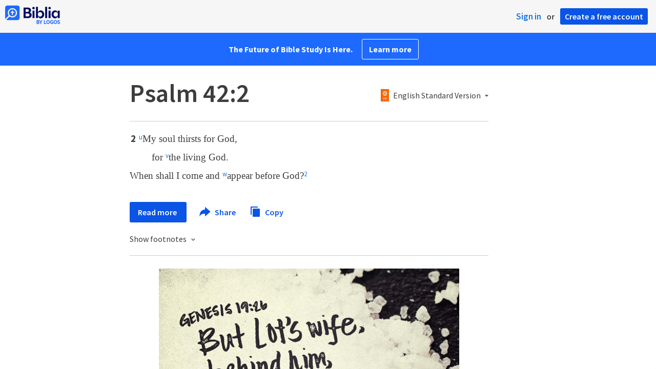

--- FILE ---
content_type: text/html; charset=utf-8
request_url: https://biblia.com/bible/esv/psalm/42/2
body_size: 21927
content:



<!DOCTYPE html>
<html itemscope itemtype="http://schema.org/Object">
<head>
	
<script type="text/javascript">window.didomiConfig = {};
(function(){(function(e,i,o){var n=document.createElement("link");n.rel="preconnect";n.as="script";var t=document.createElement("link");t.rel="dns-prefetch";t.as="script";var r=document.createElement("script");r.id="spcloader";r.type="text/javascript";r["async"]=true;r.charset="utf-8";window.didomiConfig=window.didomiConfig||{};window.didomiConfig.sdkPath=window.didomiConfig.sdkPath||o||"https://sdk.privacy-center.org/";const d=window.didomiConfig.sdkPath;var a=d+e+"/loader.js?target_type=notice&target="+i;if(window.didomiConfig&&window.didomiConfig.user){var c=window.didomiConfig.user;var s=c.country;var f=c.region;if(s){a=a+"&country="+s;if(f){a=a+"&region="+f}}}n.href=d;t.href=d;r.src=a;var m=document.getElementsByTagName("script")[0];m.parentNode.insertBefore(n,m);m.parentNode.insertBefore(t,m);m.parentNode.insertBefore(r,m)})("3c1fd068-8673-47f5-b665-efd9fe559be3","hMYgbVqL")})();</script>

<script type="text/javascript">
!function(T,l,y){var S=T.location,k="script",D="instrumentationKey",C="ingestionendpoint",I="disableExceptionTracking",E="ai.device.",b="toLowerCase",w="crossOrigin",N="POST",e="appInsightsSDK",t=y.name||"appInsights";(y.name||T[e])&&(T[e]=t);var n=T[t]||function(d){var g=!1,f=!1,m={initialize:!0,queue:[],sv:"5",version:2,config:d};function v(e,t){var n={},a="Browser";return n[E+"id"]=a[b](),n[E+"type"]=a,n["ai.operation.name"]=S&&S.pathname||"_unknown_",n["ai.internal.sdkVersion"]="javascript:snippet_"+(m.sv||m.version),{time:function(){var e=new Date;function t(e){var t=""+e;return 1===t.length&&(t="0"+t),t}return e.getUTCFullYear()+"-"+t(1+e.getUTCMonth())+"-"+t(e.getUTCDate())+"T"+t(e.getUTCHours())+":"+t(e.getUTCMinutes())+":"+t(e.getUTCSeconds())+"."+((e.getUTCMilliseconds()/1e3).toFixed(3)+"").slice(2,5)+"Z"}(),iKey:e,name:"Microsoft.ApplicationInsights."+e.replace(/-/g,"")+"."+t,sampleRate:100,tags:n,data:{baseData:{ver:2}}}}var h=d.url||y.src;if(h){function a(e){var t,n,a,i,r,o,s,c,u,p,l;g=!0,m.queue=[],f||(f=!0,t=h,s=function(){var e={},t=d.connectionString;if(t)for(var n=t.split(";"),a=0;a<n.length;a++){var i=n[a].split("=");2===i.length&&(e[i[0][b]()]=i[1])}if(!e[C]){var r=e.endpointsuffix,o=r?e.location:null;e[C]="https://"+(o?o+".":"")+"dc."+(r||"services.visualstudio.com")}return e}(),c=s[D]||d[D]||"",u=s[C],p=u?u+"/v2/track":d.endpointUrl,(l=[]).push((n="SDK LOAD Failure: Failed to load Application Insights SDK script (See stack for details)",a=t,i=p,(o=(r=v(c,"Exception")).data).baseType="ExceptionData",o.baseData.exceptions=[{typeName:"SDKLoadFailed",message:n.replace(/\./g,"-"),hasFullStack:!1,stack:n+"\nSnippet failed to load ["+a+"] -- Telemetry is disabled\nHelp Link: https://go.microsoft.com/fwlink/?linkid=2128109\nHost: "+(S&&S.pathname||"_unknown_")+"\nEndpoint: "+i,parsedStack:[]}],r)),l.push(function(e,t,n,a){var i=v(c,"Message"),r=i.data;r.baseType="MessageData";var o=r.baseData;return o.message='AI (Internal): 99 message:"'+("SDK LOAD Failure: Failed to load Application Insights SDK script (See stack for details) ("+n+")").replace(/\"/g,"")+'"',o.properties={endpoint:a},i}(0,0,t,p)),function(e,t){if(JSON){var n=T.fetch;if(n&&!y.useXhr)n(t,{method:N,body:JSON.stringify(e),mode:"cors"});else if(XMLHttpRequest){var a=new XMLHttpRequest;a.open(N,t),a.setRequestHeader("Content-type","application/json"),a.send(JSON.stringify(e))}}}(l,p))}function i(e,t){f||setTimeout(function(){!t&&m.core||a()},500)}var e=function(){var n=l.createElement(k);n.src=h;var e=y[w];return!e&&""!==e||"undefined"==n[w]||(n[w]=e),n.onload=i,n.onerror=a,n.onreadystatechange=function(e,t){"loaded"!==n.readyState&&"complete"!==n.readyState||i(0,t)},n}();y.ld<0?l.getElementsByTagName("head")[0].appendChild(e):setTimeout(function(){l.getElementsByTagName(k)[0].parentNode.appendChild(e)},y.ld||0)}try{m.cookie=l.cookie}catch(p){}function t(e){for(;e.length;)!function(t){m[t]=function(){var e=arguments;g||m.queue.push(function(){m[t].apply(m,e)})}}(e.pop())}var n="track",r="TrackPage",o="TrackEvent";t([n+"Event",n+"PageView",n+"Exception",n+"Trace",n+"DependencyData",n+"Metric",n+"PageViewPerformance","start"+r,"stop"+r,"start"+o,"stop"+o,"addTelemetryInitializer","setAuthenticatedUserContext","clearAuthenticatedUserContext","flush"]),m.SeverityLevel={Verbose:0,Information:1,Warning:2,Error:3,Critical:4};var s=(d.extensionConfig||{}).ApplicationInsightsAnalytics||{};if(!0!==d[I]&&!0!==s[I]){var c="onerror";t(["_"+c]);var u=T[c];T[c]=function(e,t,n,a,i){var r=u&&u(e,t,n,a,i);return!0!==r&&m["_"+c]({message:e,url:t,lineNumber:n,columnNumber:a,error:i}),r},d.autoExceptionInstrumented=!0}return m}(y.cfg);function a(){y.onInit&&y.onInit(n)}(T[t]=n).queue&&0===n.queue.length?(n.queue.push(a),n.trackPageView({})):a()}(window,document,{
src: "https://js.monitor.azure.com/scripts/b/ai.2.min.js",crossOrigin: "anonymous",
onInit: function (sdk) {
  sdk.addTelemetryInitializer(function (envelope) { envelope.tags['ai.cloud.role']='biblia.com'; }); sdk.context.telemetryTrace.traceID='6a4a8dab840abe05b232f5daf3575eea';
},
cfg: { connectionString: "InstrumentationKey=f42f8c23-8356-4186-855d-1679fa1ffc70;IngestionEndpoint=https://westus2-2.in.applicationinsights.azure.com/;LiveEndpoint=https://westus2.livediagnostics.monitor.azure.com/", isBeaconApiDisabled: false }});
</script>

<title>Psalm 42:2 ESV - My soul thirsts for God, 
… | Biblia</title>
<link rel="shortcut icon" href="/biblia-v2.ico" />
<link rel="apple-touch-icon-precomposed" href="/public/images/touch-v2.png" />
<link rel="preconnect" href='https://fonts.gstatic.com' crossorigin>
<link rel="preload" href="https://fonts.googleapis.com/css?family=Source+Sans+Pro:400,600,700&display=swap" as="style" onload="this.onload=null;this.rel='stylesheet'">
<meta name="google" content="notranslate" />
<meta name="viewport" content="width=device-width, initial-scale=1">
<meta name="apple-mobile-web-app-capable" content="yes">
<meta name="keywords" content="Bible, Bible study, online bible, Biblegateway, Bible gateway, Bible commentary, Bible Verse, the Bible" />
<meta name="apple-itunes-app" content="app-id=336400266" />
<meta name="google-play-app" content="app-id=com.logos.androidlogos" />

<link rel="stylesheet" type="text/css" href="https://assets.bibliacdn.com/public/bundles/site_F720D755B28F3816E9DC37A1A2C678AF.css" />

	<meta name="description" content="My soul thirsts for God, 
      for the living God. 
      When shall I come and appear before God?" />
	<link rel="image_src" href="http://biblia.com/public/images/logo-sharing-v2.png" />
		<!-- Open Graph metadata -->
	<meta property="og:title" content="Psalm 42:2 ESV - My soul thirsts for God, 
… | Biblia" />
	<meta property="og:type" content="website" />
	<meta property="og:url" content="http://biblia.com/bible/esv/psalm/42/2" />
	<meta property="og:image" content="http://biblia.com/public/images/logo-sharing-v2.png" />
	<meta property="og:description" content="My soul thirsts for God, 
      for the living God. 
      When shall I come and appear before God?" />
	<meta property="og:site_name" content="Biblia" />
		<!-- Twitter Card metadata -->
	<meta name="twitter:card" content="summary" />
	<meta name="twitter:title" content="Psalm 42:2 ESV - My soul thirsts for God, 
… | Biblia" />
	<meta name="twitter:description" content="My soul thirsts for God, 
      for the living God. 
      When shall I come and appear before God?" />
	<meta name="twitter:image" content="http://biblia.com/public/images/logo-sharing-v2.png" />
		<meta name="twitter:app:id:iphone" content='336400266' />
		<meta name="twitter:app:id:ipad" content='336400266' />
		<meta name="twitter:app:id:googleplay" content='com.logos.androidlogos' />
		<meta name="twitter:app:name:iphone" content='Bible!' />
		<meta name="twitter:app:name:ipad" content='Bible!' />
		<meta name="twitter:app:name:googleplay" content='Bible!' />
		<meta name="twitter:app:url:iphone" content="fb203224111293://?target_url=https://ref.ly/logosres/LLS:1.0.710?ref=BibleESV.Ps42.2" />
		<meta name="twitter:app:url:ipad" content="fb203224111293://?target_url=https://ref.ly/logosres/LLS:1.0.710?ref=BibleESV.Ps42.2" />
		<meta name="twitter:app:url:googleplay" content="fb203224111293://?target_url=https://ref.ly/logosres/LLS:1.0.710?ref=BibleESV.Ps42.2" />
	<!-- Schema.org metadata -->
	<meta itemprop="name" content="Psalm 42:2 ESV - My soul thirsts for God, 
… | Biblia" />
	<meta itemprop="description" content="My soul thirsts for God, 
      for the living God. 
      When shall I come and appear before God?" />
	<meta itemprop="image" content="http://biblia.com/public/images/logo-sharing-v2.png" />

	
	
	

	<style>
		body {
			background: #f6f6f6;
		}

		#main {
			bottom: 0;
			left: 0;
			right: 0;
		}
	</style>


	<link rel="search" type="application/opensearchdescription+xml" href="/opensearch.xml" title="Bible Search" />

	


<script>
		window.user = {
			isAuthenticated: false,
			name: '',
			id: "-1"
		};
		window.dataLayer = window.dataLayer || [];
		window.dataLayer.push({
			'siteVersion': 'Standard'
		});
		window.dataLayer.push({
			'authenticationStatus': 'Unauthenticated'
		})
</script>

	<script>
		window.dataLayer.push({
			expId: '1Yy4pZYmTIWOywQK5saMWQ',
			expVar: '1'
		})
	</script>

	<script type="text/javascript">
		(function(c,l,a,r,i,t,y){
			c[a]=c[a]||function(){(c[a].q=c[a].q||[]).push(arguments)};
			t=l.createElement(r);t.async=1;t.src="https://www.clarity.ms/tag/"+i;
			y=l.getElementsByTagName(r)[0];y.parentNode.insertBefore(t,y);
		})(window, document, "clarity", "script", "er7do66bk8");
	</script>
		<script>
			(function (i, s, o, g, r, a, m) {
			i['GoogleAnalyticsObject'] = r; i[r] = i[r] || function () {
				(i[r].q = i[r].q || []).push(arguments)
			}, i[r].l = 1 * new Date(); a = s.createElement(o),
				m = s.getElementsByTagName(o)[0]; a.async = 1; a.src = g; m.parentNode.insertBefore(a, m)
			})(window, document, 'script', 'https://www.google-analytics.com/analytics.js', 'ga');

			ga('create', 'UA-5334144-25', 'auto');
			ga('require', 'GTM-TRFGCL3');
		</script>
		<!-- Google Tag Manager -->
		<script>
			(function (w, d, s, l, i) {
				w[l] = w[l] || []; w[l].push({
					'gtm.start':
						new Date().getTime(), event: 'gtm.js'
				}); var f = d.getElementsByTagName(s)[0],
					j = d.createElement(s), dl = l != 'dataLayer' ? '&l=' + l : ''; j.async = true; j.src =
						'https://www.googletagmanager.com/gtm.js?id=' + i + dl; f.parentNode.insertBefore(j, f);
				})(window, document, 'script', 'dataLayer', 'GTM-5GCDQM');
		</script>
		<!-- End Google Tag Manager -->
		<!-- Amplitude Marketing Analytics Browser -->
		<script type="text/javascript">
			!function(){"use strict";!function(e,t){var r=e.amplitude||{_q:[],_iq:[]};if(r.invoked)e.console&&console.error&&console.error("Amplitude snippet has been loaded.");else{var n=function(e,t){e.prototype[t]=function(){return this._q.push({name:t,args:Array.prototype.slice.call(arguments,0)}),this}},s=function(e,t,r){return function(n){e._q.push({name:t,args:Array.prototype.slice.call(r,0),resolve:n})}},o=function(e,t,r){e[t]=function(){if(r)return{promise:new Promise(s(e,t,Array.prototype.slice.call(arguments)))}}},i=function(e){for(var t=0;t<m.length;t++)o(e,m[t],!1);for(var r=0;r<y.length;r++)o(e,y[r],!0)};r.invoked=!0;var a=t.createElement("script");a.type="text/javascript",a.integrity="sha384-PPfHw98myKtJkA9OdPBMQ6n8yvUaYk0EyUQccFSIQGmB05K6aAMZwvv8z50a5hT2",a.crossOrigin="anonymous",a.async=!0,a.src="https://cdn.amplitude.com/libs/marketing-analytics-browser-0.3.2-min.js.gz",a.onload=function(){e.amplitude.runQueuedFunctions||console.log("[Amplitude] Error: could not load SDK")};var c=t.getElementsByTagName("script")[0];c.parentNode.insertBefore(a,c);for(var u=function(){return this._q=[],this},p=["add","append","clearAll","prepend","set","setOnce","unset","preInsert","postInsert","remove","getUserProperties"],l=0;l<p.length;l++)n(u,p[l]);r.Identify=u;for(var d=function(){return this._q=[],this},v=["getEventProperties","setProductId","setQuantity","setPrice","setRevenue","setRevenueType","setEventProperties"],f=0;f<v.length;f++)n(d,v[f]);r.Revenue=d;var m=["getDeviceId","setDeviceId","getSessionId","setSessionId","getUserId","setUserId","setOptOut","setTransport","reset"],y=["init","add","remove","track","logEvent","identify","groupIdentify","setGroup","revenue","flush"];i(r),r.createInstance=function(){var e=r._iq.push({_q:[]})-1;return i(r._iq[e]),r._iq[e]},e.amplitude=r}}(window,document)}();

			var amplitudeClient = amplitude.createInstance();
			amplitudeClient.init('1aa850a707086b3ff25f7b92c5f98451', window.user.id, {
				pageViewTracking: true,
				minIdLength: 1
			});
			window.amplitudeClient = amplitudeClient;
		</script>
		<!-- End Amplitude Marketing Analytics Browser -->


	<script async='async' src='https://securepubads.g.doubleclick.net/tag/js/gpt.js'></script>
  <script>
		var googletag = googletag || {};
		googletag.cmd = googletag.cmd || [];
	</script>
  <!-- Meta Pixel Code -->
  <script>
  !function(f,b,e,v,n,t,s)
  {if(f.fbq)return;n=f.fbq=function(){n.callMethod?
  n.callMethod.apply(n,arguments):n.queue.push(arguments)};
  if(!f._fbq)f._fbq=n;n.push=n;n.loaded=!0;n.version='2.0';
  n.queue=[];t=b.createElement(e);t.async=!0;
  t.src=v;s=b.getElementsByTagName(e)[0];
  s.parentNode.insertBefore(t,s)}(window, document,'script',
  'https://connect.facebook.net/en_US/fbevents.js');
  fbq('init', '443445486022229');
  fbq('track', 'PageView');
  </script>
  <noscript><img height="1" width="1" style="display:none"
  src="https://www.facebook.com/tr?id=443445486022229&ev=PageView&noscript=1"
  /></noscript>
  <!-- End Meta Pixel Code -->
			<script>
				googletag.cmd.push(function () {
					googletag.defineSlot('/23304547696/Biblia/Sidebar1_Desktop', [300, 250], 'div-gpt-ad-1558558314940-0').addService(googletag.pubads());
					googletag.defineSlot('/23304547696/Biblia/Sidebar2_Desktop', [300, 250], 'div-gpt-ad-1558562410883-0').addService(googletag.pubads());
					googletag.defineSlot('/23304547696/Biblia/Sidebar3_Desktop', [300, 250], 'div-gpt-ad-1558562519628-0').addService(googletag.pubads());
				});
			</script>
	<script>
		googletag.cmd.push(function () {
			googletag.pubads().enableSingleRequest();
			googletag.pubads().collapseEmptyDivs();
			googletag.enableServices();
		});
	</script>

</head>

<body data-identitytoken="" data-ownsfsb="true" data-background-reference="" class="">
	<noscript>
	<iframe src="https://www.googletagmanager.com/ns.html?id=GTM-5GCDQM"
		height="0" width="0" style="display:none;visibility:hidden">
	</iframe>
</noscript>

	
	
	
	
<script type="text/html" id="content-pane-loading-template">
	<div class="content-pane-loading">
		<div class="loading-indicator">
			<img src="/public/images/ajax-loader.gif" />
			Loading
		</div>
	</div>
</script>

<script type="text/html" id="loading-mask-template">
	<div class="loading-mask">
		<div class="loading-indicator">
			<img src="/public/images/ajax-loader.gif" />
			Loading…
		</div>
	</div>
</script>

<script type="text/html" id="search-results-template">
    {{tmpl(results) '#search-result-item-template'}}
</script>

<script type="text/html" id="search-result-item-template">
	{{if typeof nav !== 'undefined' && nav.reference && nav.type == 'text.monograph.bible'}}
		<div class="result-compare" title="Compare versions"></div>
	{{/if}}
	<a target="_blank" href="{{= typeof nav !== 'undefined' ? nav.toUrl() : url}}" class="search-result">
		<div>
			<span class="result-title">
				{{= title}}
			</span>
			<span class="result-resource" title="{{= resourceTitle}}">
				{{= resourceAbbreviatedTitle}}
			</span>
		</div>
		<div>
			{{html preview}}
		</div>
	</a>
</script>

<script type="text/html" id="reference-compare-template">
		<div class="ref-compare-header">
			<div class="ref-compare-reference">{{= reference.render()}}</div>
			<a class="x-close" href="#"></a>
		</div>
		<div class="ref-compare-content">
			{{tmpl(results) '#reference-compare-item-template'}}
		</div>
</script>
	
<script type="text/html" id="reference-compare-item-template">
	<div class="ref-compare-translation">
		<a href="{{= nav.toUrl()}}">
			<div class="ref-compare-version">{{= title}}</div>
			<div class="ref-compare-text">{{= text}}</div>
		</a>
	</div>
</script>



	

	
<div id="resource-panel-menu" class="panel-menu dropdown">
	<div class="menu-option font-resize">
	<div class="small-font">
		<a href="#">A</a>
	</div>
	<div class="large-font">
		<a href="#">A</a>
	</div>
	<div class="slider"></div>
</div>

	<div class="menu-option link-panels">
		<div class="menu-check"></div>Link panels (synchronize references)
	</div>
	<div class="menu-separator"></div>
	<div class="menu-option toc-show">
		<div class="menu-check"></div>Go to table of contents
	</div>
  <div class="menu-separator"></div>
	<div class="menu-option restore-pane">
		<div class="menu-check"></div>Single column
	</div>
	<div class="menu-option expand-pane">
		<div class="menu-check"></div>Stretch across both columns
	</div>
	<div class="menu-option fullscreen-pane">
		<div class="menu-check"></div>Show reading view ( Fullscreen )
	</div>
</div>
<div id="document-panel-menu" class="panel-menu dropdown">
	<div class="menu-option font-resize">
	<div class="small-font">
		<a href="#">A</a>
	</div>
	<div class="large-font">
		<a href="#">A</a>
	</div>
	<div class="slider"></div>
</div>

</div>

	
<div id="media-article-popup" class="media-resource-popup">
	<div class="article-popup-toolbar">
		<span class="title"></span>
		<a class="share-button">Share</a>
	</div>
	<div class="resource-content">
		<span class="loading-indicator">Loading…</span>
	</div>
</div>

	<div id="lightbox-dim">
	<div class="lightbox-vertical-positioner">
		<div class="lightbox-wrapper">
			<div class="lightbox" tabindex="1">
				<div class="lightbox-content"></div>
				<div class="x-close"></div>
			</div>
		</div>
	</div>
</div>

	
	


	
	
	<div class="notification-banner" style="display: none;"><div class="notification-banner-content"></div></div>



	








<div id="infobar"></div>
<p class="infobar-error-string" id="error-while-loading-comparison" style="display:none;">Sorry, an error was encountered while loading comparison.</p>
<p class="infobar-error-string" id="error-while-loading-book" style="display:none;">Sorry, an error was encountered while loading the book.</p>
<p class="infobar-error-string" id="error-no-permission-for-book" style="display:none;">Sorry, you don&#39;t have permission to view that book.</p>
<p class="infobar-error-string" id="error-no-matches" style="display:none;">No matches.</p>
<p class="infobar-error-string" id="error-while-loading-part-of-book" style="display:none;">Sorry, an error was encountered while loading part of the book.</p>
<p class="infobar-error-string" id="error-while-marking-devotional-read" style="display:none;">An error occurred while marking the devotional as read.</p>
<p class="infobar-error-string" id="error-while-accessing-favorites" style="display:none;">An error occurred while accessing favorites</p>


<header id="header">
	<div>
		<div id="account-header">
				<ul class="inline-list">
					<li>
						<a class="signin-button">Sign in</a>
					</li>
					<li>
						or
					</li>
					<li>
						<button class="register-button">Create a free account</button>
					</li>
				</ul>
		</div>
		<div id="logo">
			<a href="/">
				<svg width="108" height="37" viewBox="0 0 108 37" fill="none" xmlns="http://www.w3.org/2000/svg">
<path d="M35.9512 25.3159H44.065C45.2722 25.3159 46.3485 25.1896 47.2937 24.9369C48.2482 24.6749 49.0577 24.2913 49.7222 23.786C50.3866 23.2807 50.892 22.6632 51.2383 21.9333C51.5845 21.1941 51.7577 20.3473 51.7577 19.3928C51.7577 18.7004 51.6594 18.0829 51.4629 17.5401C51.2663 16.9974 50.9949 16.5202 50.6487 16.1085C50.3118 15.6874 49.914 15.3319 49.4555 15.0418C48.9969 14.7424 48.5009 14.5038 47.9675 14.326C48.3231 14.1295 48.6506 13.8955 48.9501 13.6242C49.2496 13.3435 49.5116 13.0207 49.7362 12.6557C49.9608 12.2908 50.1386 11.8838 50.2697 11.4346C50.4007 10.9855 50.4662 10.4942 50.4662 9.96088C50.4662 9.20296 50.3305 8.50585 50.0591 7.86957C49.7877 7.22393 49.3712 6.66718 48.8097 6.19932C48.2482 5.72211 47.5417 5.35251 46.69 5.09051C45.8478 4.81915 44.8511 4.68347 43.7 4.68347L35.9512 4.68347V25.3159ZM39.8958 13.2031V7.99589H43.4754C43.9246 7.99589 44.327 8.06139 44.6826 8.19239C45.0383 8.31403 45.3377 8.48714 45.5811 8.71171C45.8244 8.93628 46.0116 9.21231 46.1426 9.53981C46.2736 9.85796 46.3391 10.2088 46.3391 10.5925C46.3391 10.9855 46.2736 11.3411 46.1426 11.6592C46.0116 11.9773 45.8244 12.2534 45.5811 12.4873C45.3377 12.7119 45.0383 12.8897 44.6826 13.0207C44.327 13.1423 43.9246 13.2031 43.4754 13.2031L39.8958 13.2031ZM39.8958 22.0035V16.3471H43.9527C44.5797 16.3471 45.1178 16.4126 45.567 16.5436C46.0162 16.6746 46.3859 16.8618 46.676 17.105C46.9661 17.3483 47.1767 17.6431 47.3077 17.9893C47.4387 18.3355 47.5042 18.7285 47.5042 19.1683C47.5042 19.6081 47.4387 20.0011 47.3077 20.3473C47.1767 20.6935 46.9661 20.9929 46.676 21.2456C46.3859 21.4888 46.0162 21.676 45.567 21.807C45.1178 21.938 44.5797 22.0035 43.9527 22.0035H39.8958Z" fill="#030B60"/>
<path d="M55.4288 8.0801C55.775 8.0801 56.0932 8.02864 56.3833 7.92571C56.6734 7.81343 56.9214 7.65436 57.1273 7.4485C57.3426 7.24264 57.511 6.99936 57.6327 6.71865C57.7543 6.43793 57.8152 6.12447 57.8152 5.77826C57.8152 5.43204 57.7543 5.11858 57.6327 4.83786C57.511 4.54779 57.3426 4.30451 57.1273 4.10801C56.9214 3.90215 56.6734 3.74776 56.3833 3.64483C56.0932 3.53255 55.775 3.47641 55.4288 3.47641C55.0918 3.47641 54.7737 3.53255 54.4742 3.64483C54.1841 3.74776 53.9314 3.90215 53.7161 4.10801C53.5103 4.30451 53.3465 4.54779 53.2248 4.83786C53.1032 5.11858 53.0423 5.43204 53.0423 5.77826C53.0423 6.12447 53.1032 6.43793 53.2248 6.71865C53.3465 6.99936 53.5103 7.24264 53.7161 7.4485C53.9314 7.65436 54.1841 7.81343 54.4742 7.92571C54.7737 8.02864 55.0918 8.0801 55.4288 8.0801ZM53.5196 25.3159H57.3379V10.6907L53.5196 10.6907V25.3159Z" fill="#030B60"/>
<path d="M69.2917 25.737C69.9468 25.737 70.5738 25.6481 71.1727 25.4703C71.7717 25.3019 72.3238 25.0539 72.8292 24.7264C73.3439 24.3989 73.8071 24.0059 74.2189 23.5474C74.6401 23.0889 74.9957 22.5743 75.2858 22.0035C75.5853 21.4233 75.8145 20.7964 75.9736 20.1227C76.1421 19.449 76.2263 18.7425 76.2263 18.0033C76.2263 17.2641 76.1421 16.5576 75.9736 15.8839C75.8145 15.2102 75.5853 14.588 75.2858 14.0172C74.9957 13.437 74.6401 12.9177 74.2189 12.4592C73.8071 12.0007 73.3439 11.6077 72.8292 11.2802C72.3238 10.9527 71.7717 10.7048 71.1727 10.5363C70.5738 10.3586 69.9468 10.2697 69.2917 10.2697C68.5711 10.2697 67.9253 10.3913 67.3545 10.6346C66.793 10.8779 66.297 11.2054 65.8665 11.6171C65.4453 12.0194 65.085 12.4873 64.7856 13.0207C64.4954 13.554 64.2615 14.1108 64.0837 14.6909V3.27991L60.2654 3.27991V25.3159H64.0837V21.3157C64.2615 21.8959 64.4954 22.4526 64.7856 22.986C65.085 23.5193 65.4453 23.9919 65.8665 24.4036C66.297 24.8059 66.793 25.1288 67.3545 25.372C67.9253 25.6153 68.5711 25.737 69.2917 25.737ZM68.0283 22.4246C67.6352 22.4246 67.2562 22.3824 66.8912 22.2982C66.5356 22.2047 66.2034 22.069 65.8945 21.8912C65.5857 21.7134 65.3003 21.4982 65.0382 21.2456C64.7856 20.9836 64.5703 20.6888 64.3925 20.3613C64.2147 20.0338 64.0743 19.6736 63.9714 19.2806C63.8778 18.8782 63.831 18.4525 63.831 18.0033C63.831 17.5448 63.8778 17.1191 63.9714 16.7261C64.0743 16.3331 64.2147 15.9728 64.3925 15.6453C64.5703 15.3178 64.7856 15.0278 65.0382 14.7751C65.3003 14.5131 65.5857 14.2932 65.8945 14.1154C66.2034 13.9377 66.5356 13.8067 66.8912 13.7224C67.2562 13.6289 67.6352 13.5821 68.0283 13.5821C68.4213 13.5821 68.7957 13.6289 69.1513 13.7224C69.5163 13.8067 69.8532 13.9377 70.162 14.1154C70.4708 14.2932 70.7516 14.5131 71.0043 14.7751C71.2663 15.0278 71.4862 15.3178 71.6641 15.6453C71.8419 15.9728 71.9776 16.3331 72.0711 16.7261C72.1741 17.1191 72.2256 17.5448 72.2256 18.0033C72.2256 18.4525 72.1741 18.8782 72.0711 19.2806C71.9776 19.6736 71.8419 20.0338 71.6641 20.3613C71.4862 20.6888 71.2663 20.9836 71.0043 21.2456C70.7516 21.4982 70.4708 21.7134 70.162 21.8912C69.8532 22.069 69.5163 22.2047 69.1513 22.2982C68.7957 22.3824 68.4213 22.4246 68.0283 22.4246Z" fill="#030B60"/>
<path d="M78.1153 25.3159L81.9335 25.3159V3.27991L78.1153 3.27991V25.3159Z" fill="#030B60"/>
<path d="M86.7702 8.0801C87.1165 8.0801 87.4346 8.02864 87.7248 7.92571C88.0149 7.81343 88.2629 7.65436 88.4688 7.4485C88.684 7.24264 88.8525 6.99936 88.9741 6.71865C89.0958 6.43793 89.1566 6.12447 89.1566 5.77826C89.1566 5.43204 89.0958 5.11858 88.9741 4.83786C88.8525 4.54779 88.684 4.30451 88.4688 4.10801C88.2629 3.90215 88.0149 3.74776 87.7248 3.64483C87.4346 3.53255 87.1165 3.47641 86.7702 3.47641C86.4333 3.47641 86.1151 3.53255 85.8156 3.64483C85.5255 3.74776 85.2728 3.90215 85.0576 4.10801C84.8517 4.30451 84.6879 4.54779 84.5663 4.83786C84.4446 5.11858 84.3838 5.43204 84.3838 5.77826C84.3838 6.12447 84.4446 6.43793 84.5663 6.71865C84.6879 6.99936 84.8517 7.24264 85.0576 7.4485C85.2728 7.65436 85.5255 7.81343 85.8156 7.92571C86.1151 8.02864 86.4333 8.0801 86.7702 8.0801ZM84.8611 25.3159H88.6793V10.6907H84.8611V25.3159Z" fill="#030B60"/>
<path d="M97.4887 25.737C98.2093 25.737 98.8503 25.6153 99.4118 25.372C99.9827 25.1288 100.479 24.8059 100.9 24.4036C101.33 23.9919 101.695 23.5193 101.995 22.986C102.294 22.4526 102.533 21.8959 102.711 21.3157V25.3159H106.529V10.6907L102.711 10.6907V14.6909C102.589 14.3073 102.444 13.933 102.276 13.568C102.107 13.1938 101.906 12.8429 101.672 12.5154C101.447 12.1879 101.195 11.8884 100.914 11.6171C100.633 11.3364 100.315 11.0978 99.9593 10.9013C99.613 10.7048 99.234 10.5504 98.8223 10.4381C98.4198 10.3258 97.9753 10.2697 97.4887 10.2697C96.8336 10.2697 96.2066 10.3586 95.6076 10.5363C95.0087 10.7048 94.4518 10.9527 93.9371 11.2802C93.4318 11.6077 92.9685 12.0007 92.5474 12.4592C92.1356 12.9177 91.7847 13.437 91.4945 14.0172C91.2044 14.588 90.9798 15.2102 90.8207 15.8839C90.6616 16.5576 90.5821 17.2641 90.5821 18.0033C90.5821 18.7425 90.657 19.449 90.8067 20.1227C90.9658 20.7964 91.1904 21.4233 91.4805 22.0035C91.78 22.5743 92.1356 23.0889 92.5474 23.5474C92.9685 24.0059 93.4318 24.3989 93.9371 24.7264C94.4518 25.0539 95.0087 25.3019 95.6076 25.4703C96.2066 25.6481 96.8336 25.737 97.4887 25.737ZM98.7521 22.4246C98.3684 22.4246 97.994 22.3824 97.629 22.2982C97.2641 22.2047 96.9272 22.069 96.6183 21.8912C96.3095 21.7134 96.0287 21.4982 95.7761 21.2456C95.5234 20.9836 95.3035 20.6888 95.1163 20.3613C94.9385 20.0338 94.7981 19.6736 94.6952 19.2806C94.6016 18.8782 94.5548 18.4525 94.5548 18.0033C94.5548 17.5448 94.6016 17.1191 94.6952 16.7261C94.7981 16.3331 94.9385 15.9728 95.1163 15.6453C95.3035 15.3178 95.5234 15.0278 95.7761 14.7751C96.0287 14.5131 96.3095 14.2932 96.6183 14.1154C96.9272 13.9377 97.2641 13.8067 97.629 13.7224C97.994 13.6289 98.3684 13.5821 98.7521 13.5821C99.1545 13.5821 99.5335 13.6289 99.8891 13.7224C100.254 13.8067 100.591 13.9377 100.9 14.1154C101.209 14.2932 101.489 14.5131 101.742 14.7751C102.004 15.0278 102.224 15.3178 102.402 15.6453C102.58 15.9728 102.715 16.3331 102.809 16.7261C102.912 17.1191 102.963 17.5448 102.963 18.0033C102.963 18.4525 102.912 18.8782 102.809 19.2806C102.715 19.6736 102.58 20.0338 102.402 20.3613C102.224 20.6888 102.004 20.9836 101.742 21.2456C101.489 21.4982 101.209 21.7134 100.9 21.8912C100.591 22.069 100.254 22.2047 99.8891 22.2982C99.5241 22.3824 99.1451 22.4246 98.7521 22.4246Z" fill="#030B60"/>
<path d="M66.3733 33.45C66.2564 33.3027 66.1184 33.1774 65.9595 33.0741C65.8003 32.9708 65.6244 32.8871 65.4313 32.8226C65.5601 32.7514 65.6802 32.6652 65.7919 32.5636C65.9036 32.4621 66.0017 32.3437 66.0865 32.2083C66.171 32.0729 66.237 31.9213 66.2845 31.7537C66.3319 31.5862 66.3557 31.4059 66.3557 31.2129C66.3557 30.9354 66.3065 30.6796 66.2084 30.4461C66.11 30.2126 65.9638 30.0126 65.7691 29.8468C65.5743 29.681 65.3289 29.5505 65.0325 29.4559C64.7362 29.3613 64.3901 29.3138 63.9939 29.3138H61.6378C61.5475 29.3136 61.4746 29.3868 61.4746 29.4768V36.6156C61.4746 36.7055 61.5475 36.7788 61.6378 36.7788H64.0598C64.4728 36.7788 64.8461 36.7313 65.1798 36.6367C65.5132 36.5421 65.7951 36.4032 66.0255 36.2203C66.2558 36.0374 66.4327 35.8114 66.5562 35.5423C66.6798 35.2732 66.7417 34.9659 66.7417 34.6207C66.7417 34.3736 66.7096 34.1534 66.6454 33.9604C66.5811 33.7674 66.4905 33.5972 66.3736 33.45H66.3733ZM63.0339 30.629H63.8821C64.0277 30.629 64.1571 30.6492 64.2708 30.69C64.3843 30.7305 64.4792 30.7884 64.5553 30.8628C64.6314 30.9372 64.6899 31.0286 64.7307 31.1371C64.7712 31.2456 64.7917 31.3674 64.7917 31.5029C64.7917 31.6383 64.7715 31.7592 64.7307 31.866C64.6902 31.9728 64.6317 32.0639 64.5553 32.1403C64.4789 32.2167 64.3843 32.2757 64.2708 32.318C64.1574 32.3602 64.0277 32.3813 63.8821 32.3813H63.0339V30.6293V30.629ZM65.0427 34.9023C65.0004 35.0192 64.9327 35.1199 64.8395 35.2043C64.7463 35.2891 64.6303 35.3534 64.4916 35.3973C64.3527 35.4413 64.1869 35.4633 63.9939 35.4633H63.0339V33.5538H63.9939C64.1869 33.5538 64.3527 33.5758 64.4916 33.6198C64.6305 33.6638 64.7463 33.7275 64.8395 33.8102C64.9327 33.8933 65.0004 33.9931 65.0427 34.1097C65.0849 34.2266 65.106 34.3594 65.106 34.5084C65.106 34.6575 65.0849 34.7851 65.0427 34.902V34.9023Z" fill="#1E6AFE"/>
<path d="M72.6719 29.3138H71.3904C71.3108 29.3138 71.2379 29.3575 71.2 29.4273L69.6462 32.2997L68.0976 29.4276C68.06 29.3575 67.9868 29.3138 67.9072 29.3138H66.6208C66.527 29.3138 66.468 29.4148 66.514 29.4967L68.8694 33.6812V36.7787H70.4235V33.6812L72.779 29.4967C72.825 29.4151 72.766 29.3138 72.6722 29.3138H72.6719Z" fill="#1E6AFE"/>
<path d="M83.8084 29.1606C81.839 29.1606 80.4395 30.7174 80.4395 32.9515V33.0792C80.4395 35.3032 81.8274 36.8666 83.7968 36.8666C85.7662 36.8666 87.1724 35.2916 87.1724 33.0676V32.9385C87.1724 30.7142 85.7778 29.1606 83.8084 29.1606ZM85.574 33.0476C85.574 34.5167 84.8418 35.4389 83.8084 35.4389C82.7749 35.4389 82.0196 34.5132 82.0196 33.0441V32.9695C82.0196 31.4938 82.7616 30.5747 83.7951 30.5747C84.8285 30.5747 85.574 31.5004 85.574 32.9695V33.0473V33.0476Z" fill="#1E6AFE"/>
<path d="M98.0611 29.1606C96.0918 29.1606 94.6855 30.7174 94.6855 32.9515V33.0792C94.6855 35.3032 96.0802 36.8666 98.0496 36.8666C100.019 36.8666 101.423 35.2916 101.423 33.0676V32.9385C101.423 30.7142 100.031 29.1606 98.0611 29.1606ZM98.0643 35.4389C97.0309 35.4389 96.2755 34.5132 96.2755 33.0441V32.9695C96.2755 31.4938 97.0109 30.5747 98.0429 30.5747C99.0749 30.5747 99.8201 31.5004 99.8201 32.9695V33.0473H99.8268C99.8268 34.5164 99.0981 35.4386 98.0643 35.4386V35.4389Z" fill="#1E6AFE"/>
<path d="M91.6047 32.4471C91.5376 32.448 91.4794 32.4934 91.4624 32.558L91.2088 33.6063C91.1981 33.65 91.2083 33.696 91.236 33.7313C91.2638 33.7666 91.3064 33.7872 91.3512 33.7869H92.5106V35.1118C92.183 35.3277 91.7963 35.4359 91.4042 35.4215C90.3076 35.4215 89.4678 34.5586 89.4678 33.0267V32.9405C89.4678 31.5675 90.2761 30.5987 91.3411 30.5987C91.7382 30.5897 92.1289 30.6988 92.464 30.9118C92.464 30.9118 92.6495 31.031 92.7771 31.1337C92.8419 31.1838 92.9354 31.1719 92.9858 31.1071L93.718 30.1383C93.7631 30.0781 93.7553 29.9936 93.6997 29.943C93.65 29.9034 93.6005 29.862 93.549 29.8255C92.9178 29.3666 92.1506 29.1334 91.3709 29.1632C89.3486 29.1632 87.8926 30.748 87.8926 32.9524V33.0484C87.8926 35.3786 89.3402 36.826 91.3411 36.826C92.3031 36.8211 93.2355 36.4953 93.9912 35.9004V32.4474H91.6045L91.6047 32.4471Z" fill="#1E6AFE"/>
<path d="M105.015 32.3271C103.856 31.8485 103.599 31.6466 103.599 31.2209V31.2093C103.599 30.8268 103.93 30.56 104.462 30.56C104.844 30.5719 105.216 30.6862 105.538 30.8913L105.631 30.9492L105.747 31.027L105.865 31.1098L105.926 31.1561C105.958 31.1801 105.997 31.1905 106.036 31.185C106.075 31.1795 106.11 31.1581 106.133 31.1263L106.822 30.1891C106.868 30.1268 106.857 30.0395 106.797 29.9903L106.782 29.9787C106.724 29.9307 106.653 29.8742 106.584 29.823C105.975 29.3893 105.246 29.1575 104.498 29.1607C103.062 29.1607 102.062 30.045 102.062 31.3433V31.3647C102.062 32.6417 102.882 33.1417 104.2 33.6518C105.265 34.0558 105.479 34.291 105.479 34.6637V34.6736C105.479 35.1108 105.116 35.4088 104.52 35.4088C104.02 35.3967 103.536 35.2326 103.132 34.9386L103.095 34.912C102.985 34.8342 102.878 34.7465 102.777 34.6669C102.714 34.6229 102.628 34.6354 102.58 34.695L101.841 35.601C101.798 35.6551 101.798 35.7323 101.841 35.7864C101.898 35.8377 101.957 35.8857 102.007 35.9337C102.106 36.0098 102.201 36.0778 102.236 36.0992C102.902 36.5561 103.692 36.7998 104.5 36.798C105.947 36.798 107.001 35.9467 107.001 34.5639V34.5425C107.016 33.3914 106.314 32.8367 105.015 32.3266V32.3271Z" fill="#1E6AFE"/>
<path d="M80.2412 35.361H77.3425V29.4737C77.3425 29.3924 77.2765 29.3264 77.1952 29.3264H75.9447C75.8639 29.3273 75.7988 29.393 75.7988 29.4737V36.7771H79.8884C79.952 36.7766 80.0082 36.7352 80.0276 36.6744L80.3804 35.5517C80.3945 35.5071 80.3867 35.4588 80.3592 35.4209C80.3317 35.3833 80.2878 35.361 80.2412 35.361Z" fill="#1E6AFE"/>
<path fill-rule="evenodd" clip-rule="evenodd" d="M3.91252 0.866577H24.3894C26.5504 0.866577 28.3019 2.61778 28.3019 4.77845V25.2524C28.3019 27.4131 26.5504 29.1643 24.3894 29.1643H3.91252C3.35476 29.1643 2.82475 29.047 2.34466 28.8364C2.22042 28.7819 2.19567 28.6206 2.29154 28.5246L8.54123 22.268C8.60294 22.2159 8.68332 22.1992 8.75795 22.2159C10.2683 23.3553 12.1476 24.0312 14.1851 24.0312C19.166 24.0312 23.2034 19.9945 23.2034 15.0145C23.2034 10.0345 19.166 5.99774 14.1851 5.99774C9.20432 5.99774 5.16693 10.0345 5.16693 15.0145C5.16693 16.9551 5.78075 18.7527 6.82418 20.2241C6.86963 20.3102 6.86006 20.4178 6.79452 20.4943L0.569475 26.7026C0.470708 26.8011 0.304312 26.7715 0.254669 26.6412C0.0902337 26.2094 0 25.7412 0 25.2519V4.77845C0 2.61778 1.75149 0.866577 3.91252 0.866577ZM20.9098 14.9992C20.9098 18.7771 17.8982 21.8394 14.1828 21.8394C10.4674 21.8394 7.4557 18.7771 7.4557 14.9992C7.4557 11.2212 10.4674 8.15889 14.1828 8.15889C17.8982 8.15889 20.9098 11.2212 20.9098 14.9992ZM11.1183 12.9834C11.0072 12.9834 10.9171 13.0735 10.9171 13.1847V14.8797C10.9171 14.9909 11.0072 15.081 11.1183 15.081H13.1336V19.0293C13.1336 19.1405 13.2237 19.2306 13.3349 19.2306H15.0302C15.1413 19.2306 15.2315 19.1405 15.2315 19.0293V15.081H17.2515C17.3626 15.081 17.4528 14.9909 17.4528 14.8797V13.1847C17.4528 13.0735 17.3626 12.9834 17.2515 12.9834H15.2315V10.9637C15.2315 10.8526 15.1413 10.7625 15.0302 10.7625H13.3349C13.2237 10.7625 13.1336 10.8526 13.1336 10.9637V12.9834H11.1183Z" fill="#1E6AFE"/>
</svg>

			</a>
		</div>
</header>


<div id="main">
	<div id="banner-content-wrapper">
		<section class="banner-styles--subscription-alert">
  <div class="banner-styles--alert-flex">
    <article class="banner-styles--alert-text">
      <p>The Future of Bible Study Is Here.</p>
        </article><div class="banner-styles--learn-more-button"><a id="subscription" href="https://logos.com/?utm_source=biblia&amp;utm_medium=web&amp;utm_content=biblia-banner&amp;utm_campaign=logossubxlaunch" target="_blank" rel="noopener" class="banner-styles--btn banner-styles--light-outline">Learn more</a></div>
  </div>
</section>

		<div id="wrapper">
			<div id="content-container" class="content-page-pane-group landing-page-experiment">
				<div id="single-pane-content-container" class="main-layout-container stretch">
					<div id="content-pane-full" class="content-pane stretch">
						<div id="resource-pane-full" class="resource-pane stretch">
							









<div id="content-bible"
	 class="panel-content exp-panel-content"
	 data-resource="{&quot;resourceName&quot;:&quot;esv&quot;,&quot;title&quot;:&quot;English Standard Version&quot;,&quot;abbreviatedTitle&quot;:&quot;ESV&quot;,&quot;type&quot;:&quot;text.monograph.bible&quot;,&quot;supportsBibleRefs&quot;:false,&quot;supportsDynamicText&quot;:false}"
	 data-reference="Ps42.2"
	 data-is-experiment="true"
	 data-coverurl="https://covers.logoscdn.com/lls_1.0.710/50x80/cover.jpg"
	 data-preferredpane='Left'
	 data-panel="reference">

	<div class="panel-content-container">
			<div class="bible-reference-chunk exp-bible-reference-chunk ui-helper-clearfix"
					data-reference="Ps42.2"
					data-verseartreference=""
					data-versearturl=""
					data-verseartlink=""
					>
				<h1 class="bible-reference-heading">
					<span>
						Psalm 42:2
					</span>
				</h1>
				<div class="bible-reference-content">
					<div class="bible-reference-verse-text short-reference">
						<div class="resourcetext"><p class="lang-en" style="font-size:1em;margin:0 0 0 48pt;text-indent:-48pt"><a data-datatype="bible+esv" data-reference="Psalm 42:2" rel="milestone" style="display: inline-block; height: 1em; width: 0px;"></a>	<span style="font-weight:bold;font-size:1.575em;font-family:Source Sans Pro;vertical-align:normal">2 </span>	<a rel="popup" data-resourcename="esv" href="#footnote1"><span style="font-size:1.075em;vertical-align:super;line-height:0">u</span></a><span style="font-size:1.575em;font-family:Georgia">My soul thirsts for God, </span> </p> <p class="lang-en" style="font-size:1em;margin:0 0 0 48pt;text-indent:-16pt"><span style="font-size:1.575em;font-family:Georgia">for </span><a rel="popup" data-resourcename="esv" href="#footnote2"><span style="font-size:1.075em;vertical-align:super;line-height:0">v</span></a><span style="font-size:1.575em;font-family:Georgia">the living God. </span> </p> <p class="lang-en" style="font-size:1em;margin:0 0 0 48pt;text-indent:-48pt">		<span style="font-size:1.575em;font-family:Georgia">When shall I come and </span><a rel="popup" data-resourcename="esv" href="#footnote3"><span style="font-size:1.075em;vertical-align:super;line-height:0">w</span></a><span style="font-size:1.575em;font-family:Georgia">appear before God?</span><a rel="popup" data-resourcename="esv" href="#footnote4"><span style="font-size:1.075em;vertical-align:super;line-height:0">2</span></a><span style="font-size:1.575em;font-family:Georgia"> </span> </p> </div>
            <p>

              <a class="exp-read-more-button" href="https://app.logos.com/books/LLS%3a1.0.710/references/bible%2besv.19.42.2?tile=left&amp;zzrls=%7B%22version%22%3a1%2c%22panelAppCommands%22%3a%5b%7B%22pathname%22%3a%22%2ftools%2fnotes%22%2c%22query%22%3a%7B%22tile%22%3a%22right%22%7D%7D%2c%7B%22active%22%3atrue%2c%22query%22%3a%7B%22priority%22%3a1%7D%7D%5d%7D&amp;layout=two&amp;utm_source=biblia&amp;utm_medium=website&amp;registration_source_host=biblia.com&amp;utm_campaign=reference_read_passage"
                 data-reference="Ps42.2"
                 data-resourcename="esv"
                 data-datatype="bible+esv">
                Read more
              </a>

              <a class="share-button exp-share-button">
                <svg xmlns="http://www.w3.org/2000/svg" width="24" height="24" viewBox="0 0 18 18"><path fill-rule="evenodd" d="M9 6V2l8 7-8 7v-4c-5.3 0-6.5 1.6-8 4C1 9.8 3.8 6 9 6z"/></svg>
                Share
              </a>
              <button class="copy-button no-button" data-copytext="Psalm 42:2 (ESV): 2&#160;My soul thirsts for God, 
      for the living God. 
      When shall I come and appear before God?">
                <svg xmlns="http://www.w3.org/2000/svg" width="24" height="24"><path fill-rule="evenodd" d="M18.6 6c.84 0 1.4.533 1.4 1.333v13.334c0 .8-.56 1.333-1.4 1.333H7.4c-.84 0-1.4-.533-1.4-1.333V7.333C6 6.533 6.56 6 7.4 6h11.2zM3 2h13v2H4v14H2V3c0-.6.4-1 1-1z"/></svg>
                Copy
              </button>
            </p>
					</div>
					<button class="footnotes-button no-button">
						<div class="collapsed">
							Show footnotes
							<svg width="12" height="12" xmlns="http://www.w3.org/2000/svg"><path fill="#7A7A7A" d="M3.296 3L5.89 5.593 8.482 3l1.296 1.296-3.889 3.89L2 4.295z" fill-rule="evenodd"/></svg>
						</div>
						<div class="expanded" style="display: none">
							Hide footnotes
							<svg width="12" height="12" xmlns="http://www.w3.org/2000/svg"><path fill="#7A7A7A" d="M8.482 8.185L5.889 5.593 3.296 8.185 2 6.89 5.89 3l3.888 3.889z" fill-rule="evenodd"/></svg>
						</div>
					</button>
					<div class="bible-reference-footnotes" style="display: none;">
						<table><tr><td>u</td><td id="footnote1"><div class="resourcetext"><p class="lang-en"><a data-reference="Ps63.1" data-datatype="bible+esv" href="https://app.logos.com/books/LLS%3a1.0.710/references/bible%2besv.19.63.1?utm_source=biblia&amp;utm_medium=website&amp;registration_source_host=biblia.com&amp;utm_campaign=reference_footnote" class="bibleref"><span style="vertical-align:normal">Ps 63:1 </span></a><a data-reference="Jn7.37" data-datatype="bible+esv" href="https://app.logos.com/books/LLS%3a1.0.710/references/bible%2besv.64.7.37?utm_source=biblia&amp;utm_medium=website&amp;registration_source_host=biblia.com&amp;utm_campaign=reference_footnote" class="bibleref"><span style="vertical-align:normal">Jn 7:37 </span></a><a data-reference="Is41.17" data-datatype="bible+esv" href="https://app.logos.com/books/LLS%3a1.0.710/references/bible%2besv.23.41.17?utm_source=biblia&amp;utm_medium=website&amp;registration_source_host=biblia.com&amp;utm_campaign=reference_footnote" class="bibleref"><span style="vertical-align:normal">Is 41:17 </span></a><a data-reference="Is55.1" data-datatype="bible+esv" href="https://app.logos.com/books/LLS%3a1.0.710/references/bible%2besv.23.55.1?utm_source=biblia&amp;utm_medium=website&amp;registration_source_host=biblia.com&amp;utm_campaign=reference_footnote" class="bibleref"><span style="vertical-align:normal">Is 55:1 </span></a><a data-reference="Ps84.2" data-datatype="bible+esv" href="https://app.logos.com/books/LLS%3a1.0.710/references/bible%2besv.19.84.2?utm_source=biblia&amp;utm_medium=website&amp;registration_source_host=biblia.com&amp;utm_campaign=reference_footnote" class="bibleref"><span style="vertical-align:normal">Ps 84:2 </span></a> </p> </div></td></tr><tr><td>v</td><td id="footnote2"><div class="resourcetext"><p class="lang-en"><a data-reference="Ps84.2" data-datatype="bible+esv" href="https://app.logos.com/books/LLS%3a1.0.710/references/bible%2besv.19.84.2?utm_source=biblia&amp;utm_medium=website&amp;registration_source_host=biblia.com&amp;utm_campaign=reference_footnote" class="bibleref"><span style="vertical-align:normal">Ps 84:2 </span></a><a data-reference="Jos3.10" data-datatype="bible+esv" href="https://app.logos.com/books/LLS%3a1.0.710/references/bible%2besv.6.3.10?utm_source=biblia&amp;utm_medium=website&amp;registration_source_host=biblia.com&amp;utm_campaign=reference_footnote" class="bibleref"><span style="vertical-align:normal">Jos 3:10 </span></a><a data-reference="Da6.26" data-datatype="bible+esv" href="https://app.logos.com/books/LLS%3a1.0.710/references/bible%2besv.27.6.26?utm_source=biblia&amp;utm_medium=website&amp;registration_source_host=biblia.com&amp;utm_campaign=reference_footnote" class="bibleref"><span style="vertical-align:normal">Da 6:26 </span></a> </p> </div></td></tr><tr><td>w</td><td id="footnote3"><div class="resourcetext"><p class="lang-en"><a data-reference="Ps84.7" data-datatype="bible+esv" href="https://app.logos.com/books/LLS%3a1.0.710/references/bible%2besv.19.84.7?utm_source=biblia&amp;utm_medium=website&amp;registration_source_host=biblia.com&amp;utm_campaign=reference_footnote" class="bibleref"><span style="vertical-align:normal">Ps 84:7 </span></a><a data-reference="Ex23.17" data-datatype="bible+esv" href="https://app.logos.com/books/LLS%3a1.0.710/references/bible%2besv.2.23.17?utm_source=biblia&amp;utm_medium=website&amp;registration_source_host=biblia.com&amp;utm_campaign=reference_footnote" class="bibleref"><span style="vertical-align:normal">Ex 23:17 </span></a> </p> </div></td></tr><tr><td>2</td><td id="footnote4"><div class="resourcetext"><p class="lang-en">Revocalization yields <em>and see the face of God</em> </p> </div></td></tr></table>
					</div>
					<hr />
					<span class="votd-placeholder"></span>
                        <hr id="additional-translations" />
					                        <h3 style="margin: 24px 0 8px 0">
                            <a class="parallel-bible-heading-link" href="https://app.logos.com/books/LLS%3aNIV2011/references/bible%2besv.19.42.2?utm_source=biblia&amp;utm_medium=website&amp;registration_source_host=biblia.com&amp;utm_campaign=reference_parallel_bible">Psalm 42:2 &mdash; New International Version (2011) (NIV)</a></h3>
                        <div class="bible-reference-content">
							<div class="bible-reference-verse-text short-reference">
								<div class="resourcetext"><p class="lang-en" style="font-size:1em;margin:0 0 0 54pt;text-indent:-36pt"><span style="font-weight:bold;font-size:1.2em;vertical-align:super;line-height:0">2 </span><span style="font-size:1.575em;font-family:Georgia">My soul thirsts for God, for the living God. </span><p class="lang-en" style="margin:0 0 0 72pt"><span style="font-size:1.575em;font-family:Georgia">When can I go and meet with God? </span> </p>  </p> </div>
							</div>
						</div>
                        <h3 style="margin: 24px 0 8px 0">
                            <a class="parallel-bible-heading-link" href="https://app.logos.com/books/LLS%3aKJV1900/references/bible%2besv.19.42.2?utm_source=biblia&amp;utm_medium=website&amp;registration_source_host=biblia.com&amp;utm_campaign=reference_parallel_bible">Psalm 42:2 &mdash; King James Version (KJV 1900)</a></h3>
                        <div class="bible-reference-content">
							<div class="bible-reference-verse-text short-reference">
								<div class="resourcetext"><p class="lang-en" style="font-size:1em;margin:0 0 0 54pt;text-indent:-36pt"><span style="font-weight:bold;font-size:1.2em;vertical-align:super;line-height:0">2 </span><span style="font-size:1.575em;font-family:Georgia">My soul thirsteth for God, for the living God:</span><p class="lang-en" style="margin:0 0 0 54pt;text-indent:-18pt"><span style="font-size:1.575em;font-family:Georgia">When shall I come and appear before God?</span> </p>  </p> </div>
							</div>
						</div>
                        <h3 style="margin: 24px 0 8px 0">
                            <a class="parallel-bible-heading-link" href="https://app.logos.com/books/LLS%3a1.0.171/references/bible%2besv.19.42.2?utm_source=biblia&amp;utm_medium=website&amp;registration_source_host=biblia.com&amp;utm_campaign=reference_parallel_bible">Psalm 42:2 &mdash; New Living Translation (NLT)</a></h3>
                        <div class="bible-reference-content">
							<div class="bible-reference-verse-text short-reference">
								<div class="resourcetext"><p class="lang-en" style="font-size:1em;margin:0 0 0 36pt;text-indent:-18pt"><span style="font-weight:bold;font-size:1.2em;vertical-align:super;line-height:0">2 </span><span style="font-size:1.575em;font-family:Georgia">I thirst for God, the living God. </span><p class="lang-en" style="margin:0 0 0 54pt"><span style="font-size:1.575em;font-family:Georgia">When can I go and stand before him? </span> </p>  </p> </div>
							</div>
						</div>
                        <h3 style="margin: 24px 0 8px 0">
                            <a class="parallel-bible-heading-link" href="https://app.logos.com/books/LLS%3a1.0.30/references/bible%2besv.19.42.2?utm_source=biblia&amp;utm_medium=website&amp;registration_source_host=biblia.com&amp;utm_campaign=reference_parallel_bible">Psalm 42:2 &mdash; The New King James Version (NKJV)</a></h3>
                        <div class="bible-reference-content">
							<div class="bible-reference-verse-text short-reference">
								<div class="resourcetext"><p class="lang-en" style="font-size:1em;margin:0 0 0 36pt;text-indent:-36pt"><span style="font-weight:bold;font-size:1.2em;vertical-align:super;line-height:0">2 </span><span style="font-size:1.575em;font-family:Georgia">My soul thirsts for God, for the living God.</span><p class="lang-en" style="margin:0 0 0 36pt;text-indent:-18pt"><span style="font-size:1.575em;font-family:Georgia">When shall I come and appear before God?</span> </p>  </p> </div>
							</div>
						</div>
                        <h3 style="margin: 24px 0 8px 0">
                            <a class="parallel-bible-heading-link" href="https://app.logos.com/books/LLS%3a1.0.20/references/bible%2besv.19.42.2?utm_source=biblia&amp;utm_medium=website&amp;registration_source_host=biblia.com&amp;utm_campaign=reference_parallel_bible">Psalm 42:2 &mdash; New Century Version (NCV)</a></h3>
                        <div class="bible-reference-content">
							<div class="bible-reference-verse-text short-reference">
								<div class="resourcetext"><p class="lang-en" style="font-size:1em;margin:0 0 0 36pt;text-indent:-36pt"><span style="font-weight:bold;font-size:1.2em;vertical-align:super;line-height:0">2 </span><span style="font-size:1.575em;font-family:Georgia">I thirst for the living God.</span><p class="lang-en" style="margin:0 0 0 54pt;text-indent:-18pt"><span style="font-size:1.575em;font-family:Georgia">When can I go to meet with him?</span> </p>  </p> </div>
							</div>
						</div>
                        <h3 style="margin: 24px 0 8px 0">
                            <a class="parallel-bible-heading-link" href="https://app.logos.com/books/LLS%3a1.0.60/references/bible%2besv.19.42.2?utm_source=biblia&amp;utm_medium=website&amp;registration_source_host=biblia.com&amp;utm_campaign=reference_parallel_bible">Psalm 42:2 &mdash; American Standard Version (ASV)</a></h3>
                        <div class="bible-reference-content">
							<div class="bible-reference-verse-text short-reference">
								<div class="resourcetext"><p class="lang-en" style="font-size:1em;margin:0 0 0 18pt;text-indent:-18pt"><span style="font-weight:bold;font-size:1.2em;vertical-align:super;line-height:0">2 </span><span style="font-size:1.575em;font-family:Georgia">My soul thirsteth for God, for the living God: </span><p class="lang-en" style="margin:0 0 0 36pt"><span style="font-size:1.575em;font-family:Georgia">When shall I come and appear before God? </span> </p>  </p> </div>
							</div>
						</div>
                        <h3 style="margin: 24px 0 8px 0">
                            <a class="parallel-bible-heading-link" href="https://app.logos.com/books/LLS%3a1.0.7/references/bible%2besv.19.42.2?utm_source=biblia&amp;utm_medium=website&amp;registration_source_host=biblia.com&amp;utm_campaign=reference_parallel_bible">Psalm 42:2 &mdash; 1890 Darby Bible (DARBY)</a></h3>
                        <div class="bible-reference-content">
							<div class="bible-reference-verse-text short-reference">
								<div class="resourcetext"><p class="lang-en" style="font-size:.825em"><span style="font-weight:bold;font-size:1.45em;vertical-align:super;line-height:0">2 </span><span style="font-size:1.9em;font-family:Georgia">My soul thirsteth for God, for the living •God: when shall I come and appear before God? </span> </p> </div>
							</div>
						</div>
                        <h3 style="margin: 24px 0 8px 0">
                            <a class="parallel-bible-heading-link" href="https://app.logos.com/books/LLS%3a1.0.108/references/bible%2besv.19.42.2?utm_source=biblia&amp;utm_medium=website&amp;registration_source_host=biblia.com&amp;utm_campaign=reference_parallel_bible">Psalm 42:2 &mdash; GOD’S WORD Translation (GW)</a></h3>
                        <div class="bible-reference-content">
							<div class="bible-reference-verse-text short-reference">
								<div class="resourcetext"><p class="lang-en" style="font-size:1em;margin:0 0 0 54pt;text-indent:-36pt"><span style="font-weight:bold;font-size:1.2em;vertical-align:super;line-height:0">2 </span><span style="font-size:1.575em;font-family:Georgia">My soul thirsts for God, for the living God. </span><p class="lang-en" style="margin:0 0 0 72pt;text-indent:-18pt"><span style="font-size:1.575em;font-family:Georgia">When may I come to see God’s face? </span> </p>  </p> </div>
							</div>
						</div>
                        <h3 style="margin: 24px 0 8px 0">
                            <a class="parallel-bible-heading-link" href="https://app.logos.com/books/LLS%3a1.0.351/references/bible%2besv.19.42.2?utm_source=biblia&amp;utm_medium=website&amp;registration_source_host=biblia.com&amp;utm_campaign=reference_parallel_bible">Psalm 42:2 &mdash; The Holman Christian Standard Bible (HCSB)</a></h3>
                        <div class="bible-reference-content">
							<div class="bible-reference-verse-text short-reference">
								<div class="resourcetext"><p class="lang-en" style="font-size:1em;margin:0 0 0 36pt;text-indent:-18pt"><span style="font-weight:bold;font-size:1.2em;vertical-align:super;line-height:0">2 </span><span style="font-size:1.575em;font-family:Georgia">I thirst for God, the living God. </span><p class="lang-en" style="margin:0 0 0 36pt"><span style="font-size:1.575em;font-family:Georgia">When can I come and appear before God? </span> </p>  </p> </div>
							</div>
						</div>
                        <h3 style="margin: 24px 0 8px 0">
                            <a class="parallel-bible-heading-link" href="https://app.logos.com/books/LLS%3aNRSVUE/references/bible%2besv.19.42.2?utm_source=biblia&amp;utm_medium=website&amp;registration_source_host=biblia.com&amp;utm_campaign=reference_parallel_bible">Psalm 42:2 &mdash; New Revised Standard Version: Updated Edition (NRSVue)</a></h3>
                        <div class="bible-reference-content">
							<div class="bible-reference-verse-text short-reference">
								<div class="resourcetext"><p class="lang-en" style="font-size:1em;margin:0 0 0 36pt;text-indent:-18pt"><span style="font-weight:bold;font-size:1.2em;vertical-align:super;line-height:0">2 </span><span style="font-size:1.575em;font-family:Georgia">My soul thirsts for God, </span><p class="lang-en" style="margin:0 0 0 36pt;text-indent:-9pt"><span style="font-size:1.575em;font-family:Georgia">for the living God. </span><p class="lang-en" style="margin:0 0 0 36pt;text-indent:-18pt"><span style="font-size:1.575em;font-family:Georgia">When shall I come and behold </span><p class="lang-en" style="margin:0 0 0 36pt;text-indent:-9pt"><span style="font-size:1.575em;font-family:Georgia">the face of God? </span> </p>  </p>  </p>  </p> </div>
							</div>
						</div>
                        <h3 style="margin: 24px 0 8px 0">
                            <a class="parallel-bible-heading-link" href="https://app.logos.com/books/LLS%3aLEB/references/bible%2besv.19.42.2?utm_source=biblia&amp;utm_medium=website&amp;registration_source_host=biblia.com&amp;utm_campaign=reference_parallel_bible">Psalm 42:2 &mdash; The Lexham English Bible (LEB)</a></h3>
                        <div class="bible-reference-content">
							<div class="bible-reference-verse-text short-reference">
								<div class="resourcetext"><p class="lang-en" style="font-size:1em;margin:0 0 0 45pt;text-indent:-27pt"><span style="font-weight:bold;font-size:1.2em;vertical-align:super;line-height:0">2 </span><span style="font-size:1.575em;font-family:Georgia">My soul thirsts for God, for </span><span style="font-style:italic;font-size:1.575em;font-family:Georgia">the</span><span style="font-size:1.575em;font-family:Georgia"> living God. </span><p class="lang-en" style="margin:0 0 0 45pt"><span style="font-size:1.575em;font-family:Georgia">When shall I come and appear before God? </span> </p>  </p> </div>
							</div>
						</div>
                        <h3 style="margin: 24px 0 8px 0">
                            <a class="parallel-bible-heading-link" href="https://app.logos.com/books/LLS%3aNIRV/references/bible%2besv.19.42.2?utm_source=biblia&amp;utm_medium=website&amp;registration_source_host=biblia.com&amp;utm_campaign=reference_parallel_bible">Psalm 42:2 &mdash; New International Reader’s Version (1998) (NIrV)</a></h3>
                        <div class="bible-reference-content">
							<div class="bible-reference-verse-text short-reference">
								<div class="resourcetext"><p class="lang-en" style="font-size:1em;margin:0 0 0 45pt;text-indent:-45pt"><span style="font-weight:bold;font-size:1.2em;vertical-align:super;line-height:0">2 </span><span style="font-size:1.575em;font-family:Georgia">I am thirsty for God. I am thirsty for the living God. </span><p class="lang-en" style="margin:0 0 0 45pt;text-indent:-18pt"><span style="font-size:1.575em;font-family:Georgia">When can I go and meet with him? </span> </p>  </p> </div>
							</div>
						</div>
                        <h3 style="margin: 24px 0 8px 0">
                            <a class="parallel-bible-heading-link" href="https://app.logos.com/books/LLS%3a1.0.71/references/bible%2besv.19.42.2?utm_source=biblia&amp;utm_medium=website&amp;registration_source_host=biblia.com&amp;utm_campaign=reference_parallel_bible">Psalm 42:2 &mdash; New American Standard Bible (1995) (NASB95)</a></h3>
                        <div class="bible-reference-content">
							<div class="bible-reference-verse-text short-reference">
								<div class="resourcetext"><p class="lang-en" style="font-size:1em;margin:0 0 0 72pt;text-indent:-72pt"><span style="font-weight:bold;font-size:1.2em;vertical-align:super;line-height:0">2 </span><span style="font-size:1.575em;font-family:Georgia">My </span><span class="lang-en"><span class="lang-en" style="font-size:1.575em;font-family:Georgia">soul</span></span><span style="font-size:1.575em;font-family:Georgia"> </span><span class="lang-en"><span class="lang-en" style="font-size:1.575em;font-family:Georgia">thirsts</span></span><span style="font-size:1.575em;font-family:Georgia"> for </span><span class="lang-en"><span class="lang-en" style="font-size:1.575em;font-family:Georgia">God</span></span><span style="font-size:1.575em;font-family:Georgia">, for the </span><span class="lang-en"><span class="lang-en" style="font-size:1.575em;font-family:Georgia">living</span></span><span style="font-size:1.575em;font-family:Georgia"> </span><span class="lang-en"><span class="lang-en" style="font-size:1.575em;font-family:Georgia">God</span></span><span style="font-size:1.575em;font-family:Georgia">; </span><p class="lang-en" style="margin:0 0 0 72pt;text-indent:-18pt"><span class="lang-en"><span class="lang-en" style="font-size:1.575em;font-family:Georgia">When</span></span><span style="font-size:1.575em;font-family:Georgia"> shall I </span><span class="lang-en"><span class="lang-en" style="font-size:1.575em;font-family:Georgia">come</span></span><span style="font-size:1.575em;font-family:Georgia"> and </span><span class="lang-en"><span class="lang-en" style="font-size:1.575em;font-family:Georgia">appear</span></span><span style="font-size:1.575em;font-family:Georgia"> </span><span class="lang-en"><span class="lang-en" style="font-size:1.575em;font-family:Georgia">before</span></span><span style="font-size:1.575em;font-family:Georgia"> </span><span class="lang-en"><span class="lang-en" style="font-size:1.575em;font-family:Georgia">God</span></span><span style="font-size:1.575em;font-family:Georgia">? </span> </p>  </p> </div>
							</div>
						</div>
				</div>
				<hr />
				<div class="exp-service-notice">
					A service of <a href="https://www.logos.com/about">Logos Bible Software</a>
				</div>
			</div>
			<div class="content-right-sidebar">

<div id='div-gpt-ad-1558558314940-0' style='height:250px; width:300px;' class="google-ad-sidebar">
	<script>
		googletag.cmd.push(function () { googletag.display('div-gpt-ad-1558558314940-0'); });
	</script>
</div>
					<div class="signin-or-register" style="display: none;">
						<div class="signin-or-register-inner-container compact">
							<div class="signin-or-register-container">
								
<section class="register-section">
	<header>
		<p>Sign Up to Use Our</p>
		<p>Free Bible Study Tools</p>
	</header>
	<section class="user-register">
		<table class="registration-form-container">
			<tr class="service-and-privacy-statement">
				<td class="checkbox-cell">
					<div>
						By registering for an account, you agree to Logos’ <a href='https://www.logos.com/terms'>Terms of Service</a> and <a href='https://www.logos.com/privacy'>Privacy Policy</a>.
					</div>
				</td>
			</tr>
			<tr class="register-in-lightbox-button">
				<td>
					<button type="button">Create account</button>
				</td>
			</tr>
			<tr class="register-link-anchor">
				<td>
						<button class="signin-or-register-button">
							Create a free account
						</button>
				</td>
			</tr>
		</table>
	</section>
	<section class="signin-link-section">
		<span class="signin-header">Already have an account?</span>
		<a href='#' class='signin-link'>Sign in</a>
	</section>
</section>

							</div>
						</div>
					</div>

<div id='div-gpt-ad-1558562410883-0' style='height:250px; width:300px;' class="google-ad-sidebar">
	<script>
		googletag.cmd.push(function () { googletag.display('div-gpt-ad-1558562410883-0'); });
	</script>
</div>

<div id='div-gpt-ad-1558562519628-0' style='height:250px; width:300px;' class="google-ad-sidebar">
	<script>
		googletag.cmd.push(function () { googletag.display('div-gpt-ad-1558562519628-0'); });
	</script>
</div>

			</div>
	</div>
</div>





						</div>
					</div>
				</div>
			</div>
		</div>
	</div>
</div>


	<script src="https://assets.bibliacdn.com/public/javascript/generated/resources-en-US-594268D1FD9F92DD6D432AABCB230C00.js"></script>
<script src="https://assets.bibliacdn.com/public/bundles/biblia-landingPage.b84f8c71.js"></script>

	<script>
		var faithlifeAds = { init: true };
	</script>
	<script defer src="https://faithlife.com/scripts/api/faithlifeads.js"></script>
	
	
	

<script>
	$(function() {
		window.app = new Application();


	});
</script>

<script>
	$("body").on('click', "#download-proclaim-windows, #download-proclaim-mac", function() {
		if ($(this).is("#download-proclaim-windows")) {
			_gaq.push(['_trackEvent', 'Click', 'Download', 'Windows']);
		} else {
			_gaq.push(['_trackEvent', 'Click', 'Download', 'Mac']);
		}
	});
</script>

	
		<script>
			if ('URLSearchParams' in window) {
				var searchParams = new URLSearchParams(window.location.search);
				searchParams.delete('success');
				var remainingQuery = searchParams.toString();
				var newUrl = remainingQuery ? window.location.pathname + '?' + remainingQuery : window.location.pathname;
				history.replaceState(null, null, newUrl);
			}
	</script>




      <script type="text/javascript">
          adroll_adv_id = "XDXXYQECGJCDBGKO4GWRZV";
          adroll_pix_id = "TZPQNBXTMVBVPF34VXY6R4";
          adroll_version = "2.0";

          (function(w, d, e, o, a) {
              w.__adroll_loaded = true;
              w.adroll = w.adroll || [];
              w.adroll.f = [ 'setProperties', 'identify', 'track' ];
              var roundtripUrl = "https://s.adroll.com/j/" + adroll_adv_id
                      + "/roundtrip.js";
              for (a = 0; a < w.adroll.f.length; a++) {
                  w.adroll[w.adroll.f[a]] = w.adroll[w.adroll.f[a]] || (function(n) {
                      return function() {
                          w.adroll.push([ n, arguments ])
                      }
                  })(w.adroll.f[a])
              }

              e = d.createElement('script');
              o = d.getElementsByTagName('script')[0];
              e.async = 1;
              e.src = roundtripUrl;
              o.parentNode.insertBefore(e, o);
          })(window, document);
          adroll.track("pageView");
      </script>
</body>
</html>


--- FILE ---
content_type: text/html; charset=utf-8
request_url: https://www.google.com/recaptcha/api2/aframe
body_size: 265
content:
<!DOCTYPE HTML><html><head><meta http-equiv="content-type" content="text/html; charset=UTF-8"></head><body><script nonce="hVllDPH1c2wL6ctUsiwNbQ">/** Anti-fraud and anti-abuse applications only. See google.com/recaptcha */ try{var clients={'sodar':'https://pagead2.googlesyndication.com/pagead/sodar?'};window.addEventListener("message",function(a){try{if(a.source===window.parent){var b=JSON.parse(a.data);var c=clients[b['id']];if(c){var d=document.createElement('img');d.src=c+b['params']+'&rc='+(localStorage.getItem("rc::a")?sessionStorage.getItem("rc::b"):"");window.document.body.appendChild(d);sessionStorage.setItem("rc::e",parseInt(sessionStorage.getItem("rc::e")||0)+1);localStorage.setItem("rc::h",'1769851051906');}}}catch(b){}});window.parent.postMessage("_grecaptcha_ready", "*");}catch(b){}</script></body></html>